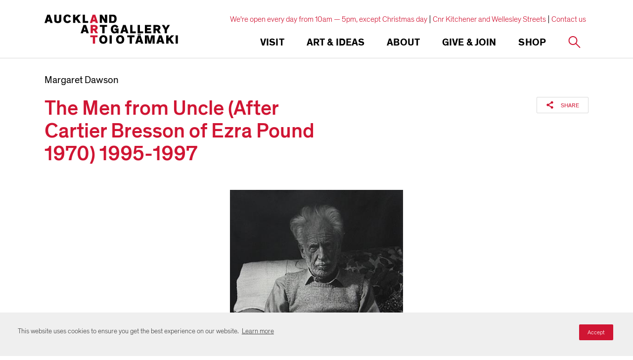

--- FILE ---
content_type: text/html; charset=UTF-8
request_url: https://aucklandunlimited.jotform.com/230148473802958
body_size: 6543
content:
<!DOCTYPE HTML PUBLIC "-//W3C//DTD HTML 4.01//EN" "http://www.w3.org/TR/html4/strict.dtd">
<html lang="en-US"  class="supernova "><head>
<meta http-equiv="Content-Type" content="text/html; charset=utf-8" />
<link rel="alternate" type="application/json+oembed" href="https://aucklandunlimited.jotform.com/oembed/?format=json&amp;url=https%3A%2F%2Faucklandunlimited.jotform.com%2F230148473802958" title="oEmbed Form">
<link rel="alternate" type="text/xml+oembed" href="https://aucklandunlimited.jotform.com/oembed/?format=xml&amp;url=https%3A%2F%2Faucklandunlimited.jotform.com%2F230148473802958" title="oEmbed Form">
<meta name="robots" content="noindex,nofollow">
<meta property="og:title" content="Reproduction enquiry" >
<meta property="og:url" content="https://aucklandunlimited.jotform.com/230148473802958" >
<meta property="og:description" content="Please click the link to complete this form." >
<meta name="slack-app-id" content="AHNMASS8M">
<meta property="og:image" content="https://aucklandunlimited.jotform.com/favicon.ico" />
<link rel="shortcut icon" href="https://aucklandunlimited.jotform.com/favicon.ico">
<link rel="apple-touch-icon" href="https://aucklandunlimited.jotform.com/favicon.ico">
<link rel="canonical" href="https://aucklandunlimited.jotform.com/230148473802958" />
<meta name="viewport" content="width=device-width, initial-scale=1.0, maximum-scale=5.0, user-scalable=1" />
<meta name="HandheldFriendly" content="true" />
<title>Reproduction enquiry</title>
<link type="text/css" rel="stylesheet" href="https://aucklandunlimited.jotform.com/stylebuilder/static/form-common.css?v=bfad20d
"/>
<style type="text/css">@media print{*{-webkit-print-color-adjust: exact !important;color-adjust: exact !important;}.form-section{display:inline!important}.form-pagebreak{display:none!important}.form-section-closed{height:auto!important}.page-section{position:initial!important}}</style>
<link type="text/css" rel="stylesheet" href="https://aucklandunlimited.jotform.com/themes/CSS/5e6b428acc8c4e222d1beb91.css?v=3.3.68196"/>
<link type="text/css" rel="stylesheet" href="/s/static/a06e03932b0/css/styles/payment/payment_styles.css?3.3.68196" />
<link type="text/css" rel="stylesheet" href="/s/static/a06e03932b0/css/styles/payment/payment_feature.css?3.3.68196" />
<style type="text/css" id="form-designer-style">
    /* Injected CSS Code */

*,
*:after,
*:before {
  box-sizing: border-box;
}
.form-all {
  font-family: "Inter", sans-serif;
}
.main .jotform-form {
  width: 100%;
  padding: 0 3%;
}
.form-all {
  display: flex;
  flex-direction: column;
  width: 100%;
  max-width: 752px;
}
.form-line-active {
  background-color: #f1f5ff !important;
}
.form-all {
  font-size: 16px;
}
li.form-line {
  margin-top: 6px;
  margin-bottom: 6px;
}
.form-line {
  padding: 4px 0px;
}
.form-all .form-submit-button,
.form-all .form-submit-reset,
.form-all .form-submit-print {
  border-radius: 0px;
}
.supernova .form-all,
.form-all {
  border-radius: 3px;
}
.form-section:first-child {
  border-radius: 3px 3px 0 0;
}
.form-section:last-child {
  border-radius: 0 0 3px 3px;
}
.form-section {
  padding: 0px 38px;
}
.form-textbox,
.form-textarea,
.form-radio-other-input,
.form-checkbox-other-input,
.form-captcha input,
.form-spinner input {
  background-color: #ffffff;
}
.form-label {
  font-family: "Inter", sans-serif;
}
.form-line-column {
  width: calc(50% - 8px);
}
.form-checkbox-item label,
.form-checkbox-item span,
.form-radio-item label,
.form-radio-item span {
  color: #404a64;
}
.form-radio-item,
.form-checkbox-item {
  padding-bottom: 0px !important;
}
.form-radio-item:last-child,
.form-checkbox-item:last-child {
  padding-bottom: 0;
}
.form-single-column .form-checkbox-item,
.form-single-column .form-radio-item {
  width: 100%;
}
.form-checkbox-item .editor-container div,
.form-radio-item .editor-container div {
  position: relative;
}
.form-checkbox-item .editor-container div:before,
.form-radio-item .editor-container div:before {
  display: inline-block;
  vertical-align: middle;
  left: 0;
  width: 20px;
  height: 20px;
}
.form-checkbox-item input,
.form-radio-item input {
  margin-top: 2px;
}
.form-checkbox:checked + label:before,
.form-checkbox:checked + span:before {
  background-color: #2e69ff;
  border-color: #2e69ff;
}
.form-radio:checked + label:before,
.form-radio:checked + span:before {
  border-color: #2e69ff;
}
.form-radio:checked + label:after,
.form-radio:checked + span:after {
  background-color: #2e69ff;
}
.form-checkbox:hover + label:before,
.form-checkbox:hover + span:before,
.form-radio:hover + label:before,
.form-radio:hover + span:before {
  border-color: rgba(46, 105, 255, 0.5);
  box-shadow: 0 0 0 2px rgba(46, 105, 255, 0.25);
}
.form-checkbox:focus + label:before,
.form-checkbox:focus + span:before,
.form-radio:focus + label:before,
.form-radio:focus + span:before {
  border-color: #2e69ff;
  box-shadow: 0 0 0 3px rgba(46, 105, 255, 0.25);
}
.submit-button {
  font-size: 16px;
  font-weight: normal;
  font-family: "Inter", sans-serif;
  border: none;
  border-width: 0px;
  border-style: solid;
  border-color: #d01533;
}
.submit-button {
  min-width: 180px;
}
.form-buttons-wrapper .form-submit-button:not(.form-sacl-button) {
  color: #ffffff;
  background-color: #d01533;
  background-image: none;
  box-shadow: none;
  text-shadow: none;
}
.form-buttons-wrapper .form-submit-button:not(.form-sacl-button):hover {
  background-color: #730c1c;
}
.form-buttons-wrapper button.jf-form-buttons.form-sacl-button,
.form-buttons-wrapper button.jf-form-buttons.form-submit-print {
  color: #d01533;
  border-color: #d01533;
  background-image: none;
  background-color: #fff;
}
.form-buttons-wrapper button.jf-form-buttons.form-sacl-button:hover,
.form-buttons-wrapper button.jf-form-buttons.form-submit-print:hover {
  background-color: #730c1c;
  color: #fff;
}
.form-buttons-wrapper button.jf-form-buttons.form-pagebreak-back {
  background-image: none;
  background-color: #730c1c;
  box-shadow: none;
  text-shadow: none;
}
.form-buttons-wrapper button.jf-form-buttons.form-pagebreak-back:hover {
  background-color: #450711;
  color: #fff;
}
.form-all .form-pagebreak-back,
.form-all .form-pagebreak-next {
  font-family: "Inter", sans-serif;
  font-size: 16px;
  font-weight: normal;
}
.form-all .form-pagebreak-back,
.form-all .form-pagebreak-next {
  min-width: 128px;
}
li[data-type="control_image"] div {
  text-align: left;
}
li[data-type="control_image"] img {
  border: none;
  border-width: 0px !important;
  border-style: solid !important;
  border-color: false !important;
}
.supernova {
  height: 100%;
  background-repeat: no-repeat;
  background-attachment: scroll;
  background-position: center top;
  background-repeat: repeat;
}
.supernova {
  background-image: none;
}
#stage {
  background-image: none;
}
/* | */
.form-all {
  background-repeat: no-repeat;
  background-attachment: scroll;
  background-position: center top;
  background-repeat: repeat;
}
.form-header-group {
  background-repeat: no-repeat;
  background-attachment: scroll;
  background-position: center top;
}
.header-large h1.form-header {
  font-size: 2em;
}
.header-large h2.form-header {
  font-size: 1.5em;
}
.header-large h3.form-header {
  font-size: 1.17em;
}
.header-large h1 + .form-subHeader {
  font-size: 1em;
}
.header-large h2 + .form-subHeader {
  font-size: .875em;
}
.header-large h3 + .form-subHeader {
  font-size: .75em;
}
.header-default h1.form-header {
  font-size: 2em;
}
.header-default h2.form-header {
  font-size: 1.5em;
}
.header-default h3.form-header {
  font-size: 1.17em;
}
.header-default h1 + .form-subHeader {
  font-size: 1em;
}
.header-default h2 + .form-subHeader {
  font-size: .875em;
}
.header-default h3 + .form-subHeader {
  font-size: .75em;
}
.header-small h1.form-header {
  font-size: 2em;
}
.header-small h2.form-header {
  font-size: 1.5em;
}
.header-small h3.form-header {
  font-size: 1.17em;
}
.header-small h1 + .form-subHeader {
  font-size: 1em;
}
.header-small h2 + .form-subHeader {
  font-size: .875em;
}
.header-small h3 + .form-subHeader {
  font-size: .75em;
}
.form-header-group {
  text-align: left;
}
.form-header-group {
  font-family: "Inter", sans-serif;
}
div.form-header-group.header-large,
div.form-header-group.hasImage {
  margin: 0px -38px;
}
div.form-header-group.header-large,
div.form-header-group.hasImage {
  padding: 40px 52px;
}
.form-header-group .form-header,
.form-header-group .form-subHeader {
  color: 0;
}
.form-line-error {
  overflow: hidden;
  -webkit-transition-property: none;
  -moz-transition-property: none;
  -ms-transition-property: none;
  -o-transition-property: none;
  transition-property: none;
  -webkit-transition-duration: 0.3s;
  -moz-transition-duration: 0.3s;
  -ms-transition-duration: 0.3s;
  -o-transition-duration: 0.3s;
  transition-duration: 0.3s;
  -webkit-transition-timing-function: ease;
  -moz-transition-timing-function: ease;
  -ms-transition-timing-function: ease;
  -o-transition-timing-function: ease;
  transition-timing-function: ease;
  background-color: #fff4f4;
}
.form-line-error .form-error-message {
  background-color: #f23a3c;
  clear: both;
  float: none;
}
.form-line-error .form-error-message .form-error-arrow {
  border-bottom-color: #f23a3c;
}
.form-line-error input:not(#coupon-input),
.form-line-error textarea,
.form-line-error .form-validation-error {
  border: 1px solid #f23a3c;
  box-shadow: 0 0 3px #f23a3c;
}
.supernova {
  background-color: #ffffff;
}
.supernova body {
  background-color: transparent;
}
.supernova .form-all,
.form-all {
  background-color: #ffffff;
}
.form-textbox,
.form-textarea,
.form-radio-other-input,
.form-checkbox-other-input,
.form-captcha input,
.form-spinner input {
  background-color: #ffffff;
}
.form-matrix-table tr {
  border-color: #e6e6e6;
}
.form-matrix-table tr:nth-child(2n) {
  background-color: #f2f2f2;
}
.form-all {
  color: #2c3345;
}
.form-label-top,
.form-label-left,
.form-label-right,
.form-html {
  color: #2c3345;
}
.form-line-error {
  overflow: hidden;
  -webkit-transition-property: none;
  -moz-transition-property: none;
  -ms-transition-property: none;
  -o-transition-property: none;
  transition-property: none;
  -webkit-transition-duration: 0.3s;
  -moz-transition-duration: 0.3s;
  -ms-transition-duration: 0.3s;
  -o-transition-duration: 0.3s;
  transition-duration: 0.3s;
  -webkit-transition-timing-function: ease;
  -moz-transition-timing-function: ease;
  -ms-transition-timing-function: ease;
  -o-transition-timing-function: ease;
  transition-timing-function: ease;
  background-color: #fff4f4;
}
.form-header-group .form-header,
.form-header-group .form-subHeader {
  color: 0;
}

/*__INSPECT_SEPERATOR__*/
.form-all {
    box-shadow : none;
}


    /* Injected CSS Code */
</style>

<script>window.enableEventObserver=true</script>
<script>window.CDN="https://aucklandunlimited.jotform.com/"</script>
<script>window.umdRootPath="/s/umd/3c2063bbb40/"</script>
<script>window.staticRootPath="/s/static/a06e03932b0/"</script>
<script src="https://aucklandunlimited.jotform.com/s/static/a06e03932b0/static/prototype.forms.js" type="text/javascript"></script>
<script src="https://aucklandunlimited.jotform.com/s/static/a06e03932b0/static/jotform.forms.js" type="text/javascript"></script>
<script src="https://aucklandunlimited.jotform.com/s/static/a06e03932b0/js/punycode-1.4.1.min.js" type="text/javascript" defer></script>
<script src="https://aucklandunlimited.jotform.com/s/umd/3c2063bbb40/for-widgets-server.js" type="text/javascript"></script>
<script src="https://aucklandunlimited.jotform.com/s/static/a06e03932b0/js/vendor/smoothscroll.min.js" type="text/javascript"></script>
<script src="https://aucklandunlimited.jotform.com/s/static/a06e03932b0/js/errorNavigation.js" type="text/javascript"></script>
<script type="text/javascript">	JotForm.newDefaultTheme = true;
	JotForm.extendsNewTheme = false;
	// {GPT_APP_SCRIPT}
	JotForm.singleProduct = false;
	JotForm.newPaymentUIForNewCreatedForms = true;
	JotForm.texts = {"confirmEmail":"E-mail does not match","pleaseWait":"Please wait...","validateEmail":"You need to validate this e-mail","confirmClearForm":"Are you sure you want to clear the form","lessThan":"Your score should be less than or equal to","incompleteFields":"There are incomplete required fields. Please complete them.","required":"This field is required.","requireOne":"At least one field required.","requireEveryRow":"Every row is required.","requireEveryCell":"Every cell is required.","email":"Enter a valid e-mail address","alphabetic":"This field can only contain letters","numeric":"This field can only contain numeric values","alphanumeric":"This field can only contain letters and numbers.","cyrillic":"This field can only contain cyrillic characters","url":"This field can only contain a valid URL","currency":"This field can only contain currency values.","fillMask":"Field value must fill mask.","uploadExtensions":"You can only upload following files:","noUploadExtensions":"File has no extension file type (e.g. .txt, .png, .jpeg)","uploadFilesize":"File size cannot be bigger than:","uploadFilesizemin":"File size cannot be smaller than:","gradingScoreError":"Score total should only be less than or equal to","inputCarretErrorA":"Input should not be less than the minimum value:","inputCarretErrorB":"Input should not be greater than the maximum value:","maxDigitsError":"The maximum digits allowed is","minCharactersError":"The number of characters should not be less than the minimum value:","maxCharactersError":"The number of characters should not be more than the maximum value:","freeEmailError":"Free email accounts are not allowed","minSelectionsError":"The minimum required number of selections is ","maxSelectionsError":"The maximum number of selections allowed is ","pastDatesDisallowed":"Date must not be in the past.","dateLimited":"This date is unavailable.","dateInvalid":"This date is not valid. The date format is {format}","dateInvalidSeparate":"This date is not valid. Enter a valid {element}.","ageVerificationError":"You must be older than {minAge} years old to submit this form.","multipleFileUploads_typeError":"{file} has invalid extension. Only {extensions} are allowed.","multipleFileUploads_sizeError":"{file} is too large, maximum file size is {sizeLimit}.","multipleFileUploads_minSizeError":"{file} is too small, minimum file size is {minSizeLimit}.","multipleFileUploads_emptyError":"{file} is empty, please select files again without it.","multipleFileUploads_uploadFailed":"File upload failed, please remove it and upload the file again.","multipleFileUploads_onLeave":"The files are being uploaded, if you leave now the upload will be cancelled.","multipleFileUploads_fileLimitError":"Only {fileLimit} file uploads allowed.","dragAndDropFilesHere_infoMessage":"Drag and drop files here","chooseAFile_infoMessage":"Choose a file","maxFileSize_infoMessage":"Max. file size","generalError":"There are errors on the form. Please fix them before continuing.","generalPageError":"There are errors on this page. Please fix them before continuing.","wordLimitError":"Too many words. The limit is","wordMinLimitError":"Too few words.  The minimum is","characterLimitError":"Too many Characters.  The limit is","characterMinLimitError":"Too few characters. The minimum is","ccInvalidNumber":"Credit Card Number is invalid.","ccInvalidCVC":"CVC number is invalid.","ccInvalidExpireDate":"Expire date is invalid.","ccInvalidExpireMonth":"Expiration month is invalid.","ccInvalidExpireYear":"Expiration year is invalid.","ccMissingDetails":"Please fill up the credit card details.","ccMissingProduct":"Please select at least one product.","ccMissingDonation":"Please enter numeric values for donation amount.","disallowDecimals":"Please enter a whole number.","restrictedDomain":"This domain is not allowed","ccDonationMinLimitError":"Minimum amount is {minAmount} {currency}","requiredLegend":"All fields marked with * are required and must be filled.","geoPermissionTitle":"Permission Denied","geoPermissionDesc":"Check your browser's privacy settings.","geoNotAvailableTitle":"Position Unavailable","geoNotAvailableDesc":"Location provider not available. Please enter the address manually.","geoTimeoutTitle":"Timeout","geoTimeoutDesc":"Please check your internet connection and try again.","selectedTime":"Selected Time","formerSelectedTime":"Former Time","cancelAppointment":"Cancel Appointment","cancelSelection":"Cancel Selection","confirmSelection":"Confirm Selection","noSlotsAvailable":"No slots available","slotUnavailable":"{time} on {date} has been selected is unavailable. Please select another slot.","multipleError":"There are {count} errors on this page. Please correct them before moving on.","oneError":"There is {count} error on this page. Please correct it before moving on.","doneMessage":"Well done! All errors are fixed.","invalidTime":"Enter a valid time","doneButton":"Done","reviewSubmitText":"Review and Submit","nextButtonText":"Next","prevButtonText":"Previous","seeErrorsButton":"See Errors","notEnoughStock":"Not enough stock for the current selection","notEnoughStock_remainedItems":"Not enough stock for the current selection ({count} items left)","soldOut":"Sold Out","justSoldOut":"Just Sold Out","selectionSoldOut":"Selection Sold Out","subProductItemsLeft":"({count} items left)","startButtonText":"START","submitButtonText":"Submit","submissionLimit":"Sorry! Only one entry is allowed. <br> Multiple submissions are disabled for this form.","reviewBackText":"Back to Form","seeAllText":"See All","progressMiddleText":"of","fieldError":"field has an error.","error":"Error"};
	JotForm.newPaymentUI = true;
	JotForm.isFormViewTrackingAllowed = true;
	JotForm.replaceTagTest = true;
	JotForm.activeRedirect = "thanktext";
	JotForm.uploadServerURL = "https://aucklandunlimited.jotform.com/upload";
	JotForm.clearFieldOnHide="disable";
	JotForm.submitError="jumpToFirstError";

	JotForm.enterprise = "aucklandunlimited.jotform.com";

	JotForm.init(function(){
	/*INIT-START*/
if (window.JotForm && JotForm.accessible) $('input_4').setAttribute('tabindex',0);
if (window.JotForm && JotForm.accessible) $('input_7').setAttribute('tabindex',0);
if (window.JotForm && JotForm.accessible) $('input_8').setAttribute('tabindex',0);
      JotForm.setCustomHint( 'input_8', 'Please provide details of the reproduction print size you require and the intended use.' );
      JotForm.alterTexts(undefined);
	/*INIT-END*/
	});

   setTimeout(function() {
JotForm.paymentExtrasOnTheFly([null,null,{"name":"submit2","qid":"2","text":"SEND","type":"control_button"},null,{"description":"","name":"name","qid":"4","subLabel":"","text":"Name","type":"control_textbox"},{"description":"","name":"email","qid":"5","subLabel":"","text":"Email","type":"control_email"},null,{"description":"","name":"phone","qid":"7","subLabel":"","text":"Phone","type":"control_textbox"},{"description":"","mde":"No","name":"message","qid":"8","subLabel":"","text":"Message","type":"control_textarea","wysiwyg":"Disable"},{"name":"typeA","qid":"9","text":"Get Page URL","type":"control_widget"}]);}, 20); 
</script>
</head>
<body>
<form class="jotform-form" onsubmit="return typeof testSubmitFunction !== 'undefined' && testSubmitFunction();" action="https://aucklandunlimited.jotform.com/submit/230148473802958" method="post" name="form_230148473802958" id="230148473802958" accept-charset="utf-8" autocomplete="on"><input type="hidden" name="formID" value="230148473802958" /><input type="hidden" id="JWTContainer" value="" /><input type="hidden" id="cardinalOrderNumber" value="" /><input type="hidden" id="jsExecutionTracker" name="jsExecutionTracker" value="build-date-1769005412933" /><input type="hidden" id="submitSource" name="submitSource" value="unknown" /><input type="hidden" id="submitDate" name="submitDate" value="undefined" /><input type="hidden" id="buildDate" name="buildDate" value="1769005412933" /><input type="hidden" name="uploadServerUrl" value="https://upload.jotform.com/upload" /><input type="hidden" name="eventObserver" value="1" />
  <div role="main" class="form-all">
    <ul class="form-section page-section" role="presentation">
      <li class="form-line jf-required" data-type="control_textbox" id="id_4"><label class="form-label form-label-top" id="label_4" for="input_4" aria-hidden="false"> Name<span class="form-required">*</span> </label>
        <div id="cid_4" class="form-input-wide jf-required" data-layout="half"> <input type="text" id="input_4" name="q4_name" data-type="input-textbox" class="form-textbox validate[required]" data-defaultvalue="" style="width:310px" size="310" placeholder="e.g. Joe" data-component="textbox" aria-labelledby="label_4" required="" value="" /> </div>
      </li>
      <li class="form-line jf-required" data-type="control_email" id="id_5"><label class="form-label form-label-top" id="label_5" for="input_5" aria-hidden="false"> Email<span class="form-required">*</span> </label>
        <div id="cid_5" class="form-input-wide jf-required" data-layout="half"> <input type="email" id="input_5" name="q5_email" class="form-textbox validate[required, Email]" data-defaultvalue="" autoComplete="section-input_5 email" style="width:310px" size="310" placeholder="e.g. joe@example.com" data-component="email" aria-labelledby="label_5" required="" value="" /> </div>
      </li>
      <li class="form-line" data-type="control_textbox" id="id_7"><label class="form-label form-label-top form-label-auto" id="label_7" for="input_7" aria-hidden="false"> Phone </label>
        <div id="cid_7" class="form-input-wide" data-layout="half"> <input type="text" id="input_7" name="q7_phone" data-type="input-textbox" class="form-textbox validate[Fill Mask]" data-defaultvalue="" style="width:310px" size="310" placeholder="e.g. +64 9 1234567" data-component="textbox" aria-labelledby="label_7" value="" /> </div>
      </li>
      <li class="form-line jf-required" data-type="control_textarea" id="id_8"><label class="form-label form-label-top form-label-auto" id="label_8" for="input_8" aria-hidden="false"> Message<span class="form-required">*</span> </label>
        <div id="cid_8" class="form-input-wide jf-required" data-layout="full"> <textarea id="input_8" class="form-textarea validate[required]" name="q8_message" style="width:648px;height:65px" data-component="textarea" required="" aria-labelledby="label_8"></textarea> </div>
      </li>
      <li class="form-line always-hidden" data-type="control_widget" id="id_9">
        <div id="cid_9" class="form-input always-hidden" data-layout="full">
          <div style="width:100%;text-align:Left" data-component="widget-directEmbed">
            <div class="direct-embed-widgets get-form-page-url-widget " data-type="direct-embed" style="width:1px;min-height:50px"><input type='hidden' id='input_9' name='q9_typeA' class='form-hidden getParentURL'>
              <script type='text/javascript' src='//widgets.jotform.io/getParentUrl/min/scripts.min.js'></script>
            </div>
          </div>
        </div>
      </li>
      <li class="form-line" data-type="control_button" id="id_2">
        <div id="cid_2" class="form-input-wide" data-layout="full">
          <div data-align="auto" class="form-buttons-wrapper form-buttons-auto   jsTest-button-wrapperField"><button id="input_2" type="submit" class="form-submit-button submit-button jf-form-buttons jsTest-submitField legacy-submit" data-component="button" data-content="">SEND</button></div>
        </div>
      </li>
      <li style="display:none">Should be Empty: <input type="text" name="website" value="" type="hidden" /></li>
    </ul>
  </div>
  <script>
    JotForm.showJotFormPowered = "0";
  </script>
  <script>
    JotForm.poweredByText = "Powered by Jotform";
  </script><input type="hidden" class="simple_spc" id="simple_spc" name="simple_spc" value="230148473802958" />
  <script type="text/javascript">
    var all_spc = document.querySelectorAll("form[id='230148473802958'] .si" + "mple" + "_spc");
    for (var i = 0; i < all_spc.length; i++)
    {
      all_spc[i].value = "230148473802958-230148473802958";
    }
  </script>
</form></body>
</html><script type="text/javascript">JotForm.isNewSACL=true;</script>

--- FILE ---
content_type: text/html; charset=utf-8
request_url: https://www.google.com/recaptcha/api2/anchor?ar=1&k=6Ldx4iAeAAAAAFEgcm095N58Fv30wW8etBf5MXfE&co=aHR0cHM6Ly93d3cuYXVja2xhbmRhcnRnYWxsZXJ5LmNvbTo0NDM.&hl=en&v=PoyoqOPhxBO7pBk68S4YbpHZ&size=invisible&anchor-ms=20000&execute-ms=30000&cb=3pe3ir35n37
body_size: 48906
content:
<!DOCTYPE HTML><html dir="ltr" lang="en"><head><meta http-equiv="Content-Type" content="text/html; charset=UTF-8">
<meta http-equiv="X-UA-Compatible" content="IE=edge">
<title>reCAPTCHA</title>
<style type="text/css">
/* cyrillic-ext */
@font-face {
  font-family: 'Roboto';
  font-style: normal;
  font-weight: 400;
  font-stretch: 100%;
  src: url(//fonts.gstatic.com/s/roboto/v48/KFO7CnqEu92Fr1ME7kSn66aGLdTylUAMa3GUBHMdazTgWw.woff2) format('woff2');
  unicode-range: U+0460-052F, U+1C80-1C8A, U+20B4, U+2DE0-2DFF, U+A640-A69F, U+FE2E-FE2F;
}
/* cyrillic */
@font-face {
  font-family: 'Roboto';
  font-style: normal;
  font-weight: 400;
  font-stretch: 100%;
  src: url(//fonts.gstatic.com/s/roboto/v48/KFO7CnqEu92Fr1ME7kSn66aGLdTylUAMa3iUBHMdazTgWw.woff2) format('woff2');
  unicode-range: U+0301, U+0400-045F, U+0490-0491, U+04B0-04B1, U+2116;
}
/* greek-ext */
@font-face {
  font-family: 'Roboto';
  font-style: normal;
  font-weight: 400;
  font-stretch: 100%;
  src: url(//fonts.gstatic.com/s/roboto/v48/KFO7CnqEu92Fr1ME7kSn66aGLdTylUAMa3CUBHMdazTgWw.woff2) format('woff2');
  unicode-range: U+1F00-1FFF;
}
/* greek */
@font-face {
  font-family: 'Roboto';
  font-style: normal;
  font-weight: 400;
  font-stretch: 100%;
  src: url(//fonts.gstatic.com/s/roboto/v48/KFO7CnqEu92Fr1ME7kSn66aGLdTylUAMa3-UBHMdazTgWw.woff2) format('woff2');
  unicode-range: U+0370-0377, U+037A-037F, U+0384-038A, U+038C, U+038E-03A1, U+03A3-03FF;
}
/* math */
@font-face {
  font-family: 'Roboto';
  font-style: normal;
  font-weight: 400;
  font-stretch: 100%;
  src: url(//fonts.gstatic.com/s/roboto/v48/KFO7CnqEu92Fr1ME7kSn66aGLdTylUAMawCUBHMdazTgWw.woff2) format('woff2');
  unicode-range: U+0302-0303, U+0305, U+0307-0308, U+0310, U+0312, U+0315, U+031A, U+0326-0327, U+032C, U+032F-0330, U+0332-0333, U+0338, U+033A, U+0346, U+034D, U+0391-03A1, U+03A3-03A9, U+03B1-03C9, U+03D1, U+03D5-03D6, U+03F0-03F1, U+03F4-03F5, U+2016-2017, U+2034-2038, U+203C, U+2040, U+2043, U+2047, U+2050, U+2057, U+205F, U+2070-2071, U+2074-208E, U+2090-209C, U+20D0-20DC, U+20E1, U+20E5-20EF, U+2100-2112, U+2114-2115, U+2117-2121, U+2123-214F, U+2190, U+2192, U+2194-21AE, U+21B0-21E5, U+21F1-21F2, U+21F4-2211, U+2213-2214, U+2216-22FF, U+2308-230B, U+2310, U+2319, U+231C-2321, U+2336-237A, U+237C, U+2395, U+239B-23B7, U+23D0, U+23DC-23E1, U+2474-2475, U+25AF, U+25B3, U+25B7, U+25BD, U+25C1, U+25CA, U+25CC, U+25FB, U+266D-266F, U+27C0-27FF, U+2900-2AFF, U+2B0E-2B11, U+2B30-2B4C, U+2BFE, U+3030, U+FF5B, U+FF5D, U+1D400-1D7FF, U+1EE00-1EEFF;
}
/* symbols */
@font-face {
  font-family: 'Roboto';
  font-style: normal;
  font-weight: 400;
  font-stretch: 100%;
  src: url(//fonts.gstatic.com/s/roboto/v48/KFO7CnqEu92Fr1ME7kSn66aGLdTylUAMaxKUBHMdazTgWw.woff2) format('woff2');
  unicode-range: U+0001-000C, U+000E-001F, U+007F-009F, U+20DD-20E0, U+20E2-20E4, U+2150-218F, U+2190, U+2192, U+2194-2199, U+21AF, U+21E6-21F0, U+21F3, U+2218-2219, U+2299, U+22C4-22C6, U+2300-243F, U+2440-244A, U+2460-24FF, U+25A0-27BF, U+2800-28FF, U+2921-2922, U+2981, U+29BF, U+29EB, U+2B00-2BFF, U+4DC0-4DFF, U+FFF9-FFFB, U+10140-1018E, U+10190-1019C, U+101A0, U+101D0-101FD, U+102E0-102FB, U+10E60-10E7E, U+1D2C0-1D2D3, U+1D2E0-1D37F, U+1F000-1F0FF, U+1F100-1F1AD, U+1F1E6-1F1FF, U+1F30D-1F30F, U+1F315, U+1F31C, U+1F31E, U+1F320-1F32C, U+1F336, U+1F378, U+1F37D, U+1F382, U+1F393-1F39F, U+1F3A7-1F3A8, U+1F3AC-1F3AF, U+1F3C2, U+1F3C4-1F3C6, U+1F3CA-1F3CE, U+1F3D4-1F3E0, U+1F3ED, U+1F3F1-1F3F3, U+1F3F5-1F3F7, U+1F408, U+1F415, U+1F41F, U+1F426, U+1F43F, U+1F441-1F442, U+1F444, U+1F446-1F449, U+1F44C-1F44E, U+1F453, U+1F46A, U+1F47D, U+1F4A3, U+1F4B0, U+1F4B3, U+1F4B9, U+1F4BB, U+1F4BF, U+1F4C8-1F4CB, U+1F4D6, U+1F4DA, U+1F4DF, U+1F4E3-1F4E6, U+1F4EA-1F4ED, U+1F4F7, U+1F4F9-1F4FB, U+1F4FD-1F4FE, U+1F503, U+1F507-1F50B, U+1F50D, U+1F512-1F513, U+1F53E-1F54A, U+1F54F-1F5FA, U+1F610, U+1F650-1F67F, U+1F687, U+1F68D, U+1F691, U+1F694, U+1F698, U+1F6AD, U+1F6B2, U+1F6B9-1F6BA, U+1F6BC, U+1F6C6-1F6CF, U+1F6D3-1F6D7, U+1F6E0-1F6EA, U+1F6F0-1F6F3, U+1F6F7-1F6FC, U+1F700-1F7FF, U+1F800-1F80B, U+1F810-1F847, U+1F850-1F859, U+1F860-1F887, U+1F890-1F8AD, U+1F8B0-1F8BB, U+1F8C0-1F8C1, U+1F900-1F90B, U+1F93B, U+1F946, U+1F984, U+1F996, U+1F9E9, U+1FA00-1FA6F, U+1FA70-1FA7C, U+1FA80-1FA89, U+1FA8F-1FAC6, U+1FACE-1FADC, U+1FADF-1FAE9, U+1FAF0-1FAF8, U+1FB00-1FBFF;
}
/* vietnamese */
@font-face {
  font-family: 'Roboto';
  font-style: normal;
  font-weight: 400;
  font-stretch: 100%;
  src: url(//fonts.gstatic.com/s/roboto/v48/KFO7CnqEu92Fr1ME7kSn66aGLdTylUAMa3OUBHMdazTgWw.woff2) format('woff2');
  unicode-range: U+0102-0103, U+0110-0111, U+0128-0129, U+0168-0169, U+01A0-01A1, U+01AF-01B0, U+0300-0301, U+0303-0304, U+0308-0309, U+0323, U+0329, U+1EA0-1EF9, U+20AB;
}
/* latin-ext */
@font-face {
  font-family: 'Roboto';
  font-style: normal;
  font-weight: 400;
  font-stretch: 100%;
  src: url(//fonts.gstatic.com/s/roboto/v48/KFO7CnqEu92Fr1ME7kSn66aGLdTylUAMa3KUBHMdazTgWw.woff2) format('woff2');
  unicode-range: U+0100-02BA, U+02BD-02C5, U+02C7-02CC, U+02CE-02D7, U+02DD-02FF, U+0304, U+0308, U+0329, U+1D00-1DBF, U+1E00-1E9F, U+1EF2-1EFF, U+2020, U+20A0-20AB, U+20AD-20C0, U+2113, U+2C60-2C7F, U+A720-A7FF;
}
/* latin */
@font-face {
  font-family: 'Roboto';
  font-style: normal;
  font-weight: 400;
  font-stretch: 100%;
  src: url(//fonts.gstatic.com/s/roboto/v48/KFO7CnqEu92Fr1ME7kSn66aGLdTylUAMa3yUBHMdazQ.woff2) format('woff2');
  unicode-range: U+0000-00FF, U+0131, U+0152-0153, U+02BB-02BC, U+02C6, U+02DA, U+02DC, U+0304, U+0308, U+0329, U+2000-206F, U+20AC, U+2122, U+2191, U+2193, U+2212, U+2215, U+FEFF, U+FFFD;
}
/* cyrillic-ext */
@font-face {
  font-family: 'Roboto';
  font-style: normal;
  font-weight: 500;
  font-stretch: 100%;
  src: url(//fonts.gstatic.com/s/roboto/v48/KFO7CnqEu92Fr1ME7kSn66aGLdTylUAMa3GUBHMdazTgWw.woff2) format('woff2');
  unicode-range: U+0460-052F, U+1C80-1C8A, U+20B4, U+2DE0-2DFF, U+A640-A69F, U+FE2E-FE2F;
}
/* cyrillic */
@font-face {
  font-family: 'Roboto';
  font-style: normal;
  font-weight: 500;
  font-stretch: 100%;
  src: url(//fonts.gstatic.com/s/roboto/v48/KFO7CnqEu92Fr1ME7kSn66aGLdTylUAMa3iUBHMdazTgWw.woff2) format('woff2');
  unicode-range: U+0301, U+0400-045F, U+0490-0491, U+04B0-04B1, U+2116;
}
/* greek-ext */
@font-face {
  font-family: 'Roboto';
  font-style: normal;
  font-weight: 500;
  font-stretch: 100%;
  src: url(//fonts.gstatic.com/s/roboto/v48/KFO7CnqEu92Fr1ME7kSn66aGLdTylUAMa3CUBHMdazTgWw.woff2) format('woff2');
  unicode-range: U+1F00-1FFF;
}
/* greek */
@font-face {
  font-family: 'Roboto';
  font-style: normal;
  font-weight: 500;
  font-stretch: 100%;
  src: url(//fonts.gstatic.com/s/roboto/v48/KFO7CnqEu92Fr1ME7kSn66aGLdTylUAMa3-UBHMdazTgWw.woff2) format('woff2');
  unicode-range: U+0370-0377, U+037A-037F, U+0384-038A, U+038C, U+038E-03A1, U+03A3-03FF;
}
/* math */
@font-face {
  font-family: 'Roboto';
  font-style: normal;
  font-weight: 500;
  font-stretch: 100%;
  src: url(//fonts.gstatic.com/s/roboto/v48/KFO7CnqEu92Fr1ME7kSn66aGLdTylUAMawCUBHMdazTgWw.woff2) format('woff2');
  unicode-range: U+0302-0303, U+0305, U+0307-0308, U+0310, U+0312, U+0315, U+031A, U+0326-0327, U+032C, U+032F-0330, U+0332-0333, U+0338, U+033A, U+0346, U+034D, U+0391-03A1, U+03A3-03A9, U+03B1-03C9, U+03D1, U+03D5-03D6, U+03F0-03F1, U+03F4-03F5, U+2016-2017, U+2034-2038, U+203C, U+2040, U+2043, U+2047, U+2050, U+2057, U+205F, U+2070-2071, U+2074-208E, U+2090-209C, U+20D0-20DC, U+20E1, U+20E5-20EF, U+2100-2112, U+2114-2115, U+2117-2121, U+2123-214F, U+2190, U+2192, U+2194-21AE, U+21B0-21E5, U+21F1-21F2, U+21F4-2211, U+2213-2214, U+2216-22FF, U+2308-230B, U+2310, U+2319, U+231C-2321, U+2336-237A, U+237C, U+2395, U+239B-23B7, U+23D0, U+23DC-23E1, U+2474-2475, U+25AF, U+25B3, U+25B7, U+25BD, U+25C1, U+25CA, U+25CC, U+25FB, U+266D-266F, U+27C0-27FF, U+2900-2AFF, U+2B0E-2B11, U+2B30-2B4C, U+2BFE, U+3030, U+FF5B, U+FF5D, U+1D400-1D7FF, U+1EE00-1EEFF;
}
/* symbols */
@font-face {
  font-family: 'Roboto';
  font-style: normal;
  font-weight: 500;
  font-stretch: 100%;
  src: url(//fonts.gstatic.com/s/roboto/v48/KFO7CnqEu92Fr1ME7kSn66aGLdTylUAMaxKUBHMdazTgWw.woff2) format('woff2');
  unicode-range: U+0001-000C, U+000E-001F, U+007F-009F, U+20DD-20E0, U+20E2-20E4, U+2150-218F, U+2190, U+2192, U+2194-2199, U+21AF, U+21E6-21F0, U+21F3, U+2218-2219, U+2299, U+22C4-22C6, U+2300-243F, U+2440-244A, U+2460-24FF, U+25A0-27BF, U+2800-28FF, U+2921-2922, U+2981, U+29BF, U+29EB, U+2B00-2BFF, U+4DC0-4DFF, U+FFF9-FFFB, U+10140-1018E, U+10190-1019C, U+101A0, U+101D0-101FD, U+102E0-102FB, U+10E60-10E7E, U+1D2C0-1D2D3, U+1D2E0-1D37F, U+1F000-1F0FF, U+1F100-1F1AD, U+1F1E6-1F1FF, U+1F30D-1F30F, U+1F315, U+1F31C, U+1F31E, U+1F320-1F32C, U+1F336, U+1F378, U+1F37D, U+1F382, U+1F393-1F39F, U+1F3A7-1F3A8, U+1F3AC-1F3AF, U+1F3C2, U+1F3C4-1F3C6, U+1F3CA-1F3CE, U+1F3D4-1F3E0, U+1F3ED, U+1F3F1-1F3F3, U+1F3F5-1F3F7, U+1F408, U+1F415, U+1F41F, U+1F426, U+1F43F, U+1F441-1F442, U+1F444, U+1F446-1F449, U+1F44C-1F44E, U+1F453, U+1F46A, U+1F47D, U+1F4A3, U+1F4B0, U+1F4B3, U+1F4B9, U+1F4BB, U+1F4BF, U+1F4C8-1F4CB, U+1F4D6, U+1F4DA, U+1F4DF, U+1F4E3-1F4E6, U+1F4EA-1F4ED, U+1F4F7, U+1F4F9-1F4FB, U+1F4FD-1F4FE, U+1F503, U+1F507-1F50B, U+1F50D, U+1F512-1F513, U+1F53E-1F54A, U+1F54F-1F5FA, U+1F610, U+1F650-1F67F, U+1F687, U+1F68D, U+1F691, U+1F694, U+1F698, U+1F6AD, U+1F6B2, U+1F6B9-1F6BA, U+1F6BC, U+1F6C6-1F6CF, U+1F6D3-1F6D7, U+1F6E0-1F6EA, U+1F6F0-1F6F3, U+1F6F7-1F6FC, U+1F700-1F7FF, U+1F800-1F80B, U+1F810-1F847, U+1F850-1F859, U+1F860-1F887, U+1F890-1F8AD, U+1F8B0-1F8BB, U+1F8C0-1F8C1, U+1F900-1F90B, U+1F93B, U+1F946, U+1F984, U+1F996, U+1F9E9, U+1FA00-1FA6F, U+1FA70-1FA7C, U+1FA80-1FA89, U+1FA8F-1FAC6, U+1FACE-1FADC, U+1FADF-1FAE9, U+1FAF0-1FAF8, U+1FB00-1FBFF;
}
/* vietnamese */
@font-face {
  font-family: 'Roboto';
  font-style: normal;
  font-weight: 500;
  font-stretch: 100%;
  src: url(//fonts.gstatic.com/s/roboto/v48/KFO7CnqEu92Fr1ME7kSn66aGLdTylUAMa3OUBHMdazTgWw.woff2) format('woff2');
  unicode-range: U+0102-0103, U+0110-0111, U+0128-0129, U+0168-0169, U+01A0-01A1, U+01AF-01B0, U+0300-0301, U+0303-0304, U+0308-0309, U+0323, U+0329, U+1EA0-1EF9, U+20AB;
}
/* latin-ext */
@font-face {
  font-family: 'Roboto';
  font-style: normal;
  font-weight: 500;
  font-stretch: 100%;
  src: url(//fonts.gstatic.com/s/roboto/v48/KFO7CnqEu92Fr1ME7kSn66aGLdTylUAMa3KUBHMdazTgWw.woff2) format('woff2');
  unicode-range: U+0100-02BA, U+02BD-02C5, U+02C7-02CC, U+02CE-02D7, U+02DD-02FF, U+0304, U+0308, U+0329, U+1D00-1DBF, U+1E00-1E9F, U+1EF2-1EFF, U+2020, U+20A0-20AB, U+20AD-20C0, U+2113, U+2C60-2C7F, U+A720-A7FF;
}
/* latin */
@font-face {
  font-family: 'Roboto';
  font-style: normal;
  font-weight: 500;
  font-stretch: 100%;
  src: url(//fonts.gstatic.com/s/roboto/v48/KFO7CnqEu92Fr1ME7kSn66aGLdTylUAMa3yUBHMdazQ.woff2) format('woff2');
  unicode-range: U+0000-00FF, U+0131, U+0152-0153, U+02BB-02BC, U+02C6, U+02DA, U+02DC, U+0304, U+0308, U+0329, U+2000-206F, U+20AC, U+2122, U+2191, U+2193, U+2212, U+2215, U+FEFF, U+FFFD;
}
/* cyrillic-ext */
@font-face {
  font-family: 'Roboto';
  font-style: normal;
  font-weight: 900;
  font-stretch: 100%;
  src: url(//fonts.gstatic.com/s/roboto/v48/KFO7CnqEu92Fr1ME7kSn66aGLdTylUAMa3GUBHMdazTgWw.woff2) format('woff2');
  unicode-range: U+0460-052F, U+1C80-1C8A, U+20B4, U+2DE0-2DFF, U+A640-A69F, U+FE2E-FE2F;
}
/* cyrillic */
@font-face {
  font-family: 'Roboto';
  font-style: normal;
  font-weight: 900;
  font-stretch: 100%;
  src: url(//fonts.gstatic.com/s/roboto/v48/KFO7CnqEu92Fr1ME7kSn66aGLdTylUAMa3iUBHMdazTgWw.woff2) format('woff2');
  unicode-range: U+0301, U+0400-045F, U+0490-0491, U+04B0-04B1, U+2116;
}
/* greek-ext */
@font-face {
  font-family: 'Roboto';
  font-style: normal;
  font-weight: 900;
  font-stretch: 100%;
  src: url(//fonts.gstatic.com/s/roboto/v48/KFO7CnqEu92Fr1ME7kSn66aGLdTylUAMa3CUBHMdazTgWw.woff2) format('woff2');
  unicode-range: U+1F00-1FFF;
}
/* greek */
@font-face {
  font-family: 'Roboto';
  font-style: normal;
  font-weight: 900;
  font-stretch: 100%;
  src: url(//fonts.gstatic.com/s/roboto/v48/KFO7CnqEu92Fr1ME7kSn66aGLdTylUAMa3-UBHMdazTgWw.woff2) format('woff2');
  unicode-range: U+0370-0377, U+037A-037F, U+0384-038A, U+038C, U+038E-03A1, U+03A3-03FF;
}
/* math */
@font-face {
  font-family: 'Roboto';
  font-style: normal;
  font-weight: 900;
  font-stretch: 100%;
  src: url(//fonts.gstatic.com/s/roboto/v48/KFO7CnqEu92Fr1ME7kSn66aGLdTylUAMawCUBHMdazTgWw.woff2) format('woff2');
  unicode-range: U+0302-0303, U+0305, U+0307-0308, U+0310, U+0312, U+0315, U+031A, U+0326-0327, U+032C, U+032F-0330, U+0332-0333, U+0338, U+033A, U+0346, U+034D, U+0391-03A1, U+03A3-03A9, U+03B1-03C9, U+03D1, U+03D5-03D6, U+03F0-03F1, U+03F4-03F5, U+2016-2017, U+2034-2038, U+203C, U+2040, U+2043, U+2047, U+2050, U+2057, U+205F, U+2070-2071, U+2074-208E, U+2090-209C, U+20D0-20DC, U+20E1, U+20E5-20EF, U+2100-2112, U+2114-2115, U+2117-2121, U+2123-214F, U+2190, U+2192, U+2194-21AE, U+21B0-21E5, U+21F1-21F2, U+21F4-2211, U+2213-2214, U+2216-22FF, U+2308-230B, U+2310, U+2319, U+231C-2321, U+2336-237A, U+237C, U+2395, U+239B-23B7, U+23D0, U+23DC-23E1, U+2474-2475, U+25AF, U+25B3, U+25B7, U+25BD, U+25C1, U+25CA, U+25CC, U+25FB, U+266D-266F, U+27C0-27FF, U+2900-2AFF, U+2B0E-2B11, U+2B30-2B4C, U+2BFE, U+3030, U+FF5B, U+FF5D, U+1D400-1D7FF, U+1EE00-1EEFF;
}
/* symbols */
@font-face {
  font-family: 'Roboto';
  font-style: normal;
  font-weight: 900;
  font-stretch: 100%;
  src: url(//fonts.gstatic.com/s/roboto/v48/KFO7CnqEu92Fr1ME7kSn66aGLdTylUAMaxKUBHMdazTgWw.woff2) format('woff2');
  unicode-range: U+0001-000C, U+000E-001F, U+007F-009F, U+20DD-20E0, U+20E2-20E4, U+2150-218F, U+2190, U+2192, U+2194-2199, U+21AF, U+21E6-21F0, U+21F3, U+2218-2219, U+2299, U+22C4-22C6, U+2300-243F, U+2440-244A, U+2460-24FF, U+25A0-27BF, U+2800-28FF, U+2921-2922, U+2981, U+29BF, U+29EB, U+2B00-2BFF, U+4DC0-4DFF, U+FFF9-FFFB, U+10140-1018E, U+10190-1019C, U+101A0, U+101D0-101FD, U+102E0-102FB, U+10E60-10E7E, U+1D2C0-1D2D3, U+1D2E0-1D37F, U+1F000-1F0FF, U+1F100-1F1AD, U+1F1E6-1F1FF, U+1F30D-1F30F, U+1F315, U+1F31C, U+1F31E, U+1F320-1F32C, U+1F336, U+1F378, U+1F37D, U+1F382, U+1F393-1F39F, U+1F3A7-1F3A8, U+1F3AC-1F3AF, U+1F3C2, U+1F3C4-1F3C6, U+1F3CA-1F3CE, U+1F3D4-1F3E0, U+1F3ED, U+1F3F1-1F3F3, U+1F3F5-1F3F7, U+1F408, U+1F415, U+1F41F, U+1F426, U+1F43F, U+1F441-1F442, U+1F444, U+1F446-1F449, U+1F44C-1F44E, U+1F453, U+1F46A, U+1F47D, U+1F4A3, U+1F4B0, U+1F4B3, U+1F4B9, U+1F4BB, U+1F4BF, U+1F4C8-1F4CB, U+1F4D6, U+1F4DA, U+1F4DF, U+1F4E3-1F4E6, U+1F4EA-1F4ED, U+1F4F7, U+1F4F9-1F4FB, U+1F4FD-1F4FE, U+1F503, U+1F507-1F50B, U+1F50D, U+1F512-1F513, U+1F53E-1F54A, U+1F54F-1F5FA, U+1F610, U+1F650-1F67F, U+1F687, U+1F68D, U+1F691, U+1F694, U+1F698, U+1F6AD, U+1F6B2, U+1F6B9-1F6BA, U+1F6BC, U+1F6C6-1F6CF, U+1F6D3-1F6D7, U+1F6E0-1F6EA, U+1F6F0-1F6F3, U+1F6F7-1F6FC, U+1F700-1F7FF, U+1F800-1F80B, U+1F810-1F847, U+1F850-1F859, U+1F860-1F887, U+1F890-1F8AD, U+1F8B0-1F8BB, U+1F8C0-1F8C1, U+1F900-1F90B, U+1F93B, U+1F946, U+1F984, U+1F996, U+1F9E9, U+1FA00-1FA6F, U+1FA70-1FA7C, U+1FA80-1FA89, U+1FA8F-1FAC6, U+1FACE-1FADC, U+1FADF-1FAE9, U+1FAF0-1FAF8, U+1FB00-1FBFF;
}
/* vietnamese */
@font-face {
  font-family: 'Roboto';
  font-style: normal;
  font-weight: 900;
  font-stretch: 100%;
  src: url(//fonts.gstatic.com/s/roboto/v48/KFO7CnqEu92Fr1ME7kSn66aGLdTylUAMa3OUBHMdazTgWw.woff2) format('woff2');
  unicode-range: U+0102-0103, U+0110-0111, U+0128-0129, U+0168-0169, U+01A0-01A1, U+01AF-01B0, U+0300-0301, U+0303-0304, U+0308-0309, U+0323, U+0329, U+1EA0-1EF9, U+20AB;
}
/* latin-ext */
@font-face {
  font-family: 'Roboto';
  font-style: normal;
  font-weight: 900;
  font-stretch: 100%;
  src: url(//fonts.gstatic.com/s/roboto/v48/KFO7CnqEu92Fr1ME7kSn66aGLdTylUAMa3KUBHMdazTgWw.woff2) format('woff2');
  unicode-range: U+0100-02BA, U+02BD-02C5, U+02C7-02CC, U+02CE-02D7, U+02DD-02FF, U+0304, U+0308, U+0329, U+1D00-1DBF, U+1E00-1E9F, U+1EF2-1EFF, U+2020, U+20A0-20AB, U+20AD-20C0, U+2113, U+2C60-2C7F, U+A720-A7FF;
}
/* latin */
@font-face {
  font-family: 'Roboto';
  font-style: normal;
  font-weight: 900;
  font-stretch: 100%;
  src: url(//fonts.gstatic.com/s/roboto/v48/KFO7CnqEu92Fr1ME7kSn66aGLdTylUAMa3yUBHMdazQ.woff2) format('woff2');
  unicode-range: U+0000-00FF, U+0131, U+0152-0153, U+02BB-02BC, U+02C6, U+02DA, U+02DC, U+0304, U+0308, U+0329, U+2000-206F, U+20AC, U+2122, U+2191, U+2193, U+2212, U+2215, U+FEFF, U+FFFD;
}

</style>
<link rel="stylesheet" type="text/css" href="https://www.gstatic.com/recaptcha/releases/PoyoqOPhxBO7pBk68S4YbpHZ/styles__ltr.css">
<script nonce="FiuT1prTuvPWEfuM0l5HnA" type="text/javascript">window['__recaptcha_api'] = 'https://www.google.com/recaptcha/api2/';</script>
<script type="text/javascript" src="https://www.gstatic.com/recaptcha/releases/PoyoqOPhxBO7pBk68S4YbpHZ/recaptcha__en.js" nonce="FiuT1prTuvPWEfuM0l5HnA">
      
    </script></head>
<body><div id="rc-anchor-alert" class="rc-anchor-alert"></div>
<input type="hidden" id="recaptcha-token" value="[base64]">
<script type="text/javascript" nonce="FiuT1prTuvPWEfuM0l5HnA">
      recaptcha.anchor.Main.init("[\x22ainput\x22,[\x22bgdata\x22,\x22\x22,\[base64]/[base64]/[base64]/bmV3IHJbeF0oY1swXSk6RT09Mj9uZXcgclt4XShjWzBdLGNbMV0pOkU9PTM/bmV3IHJbeF0oY1swXSxjWzFdLGNbMl0pOkU9PTQ/[base64]/[base64]/[base64]/[base64]/[base64]/[base64]/[base64]/[base64]\x22,\[base64]\\u003d\\u003d\x22,\[base64]/DqMKgwoXCkcOlPALCvMKDw6PDnmYFwrfCi2HDn8OXe8KHwrLCtsKAZz/DlEPCucKyP8KmwrzCqFxSw6LCs8Oew5lrD8K3JV/CusK3b0N7w7rCvgZIT8OwwoFWXcK0w6ZYwp0Xw5YSwoMnasKvw5/CuMKPwrrDpMKPME3DpWbDjUHCkwVRwqDCgDk6acK6w5t6bcKpNz8pCi5SBMODwrLDmsK2w5jCn8KwWsO4BX0xCMK8eHsqwpXDnsOcw77CkMOnw7w5w4pfJsOhwq3DjgnDsGcQw7Fxw61RwqvCin8eAXF7wp5Vw6TCu8KEZUMMaMO2w7sqBGBWwq9hw5U/GUk2wqfCpE/Dp3IQV8KGZwfCqsO1EXpiPmTDg8OKwqvCnhoUXsOvw5DCtzF3IUnDqzvDm28rwqhTMsKRw7PClcKLCRIIw5LCoyzCjgN0wp0hw4LCum0QfhcTwpbCgMK4EcKSEjfCs37DjsKowrjDnH5Ld8KudXzDqgTCqcO9wq1aWD/CuMKJcxQ7KxTDl8O/[base64]/CqcKsaArDvcO5wrbCvS0tZMO+ZcOmw64zd8Ocw4vCtB0Jw6rChsOOGD3DrRzCisKNw5XDnjnDiFUsccKEKC7DgVTCqsOaw5c+fcKIZgsmScKBw73ChyLDtcKmGMOUw5jDs8KfwosFTC/[base64]/[base64]/CiwxeWGjCnk7Cv2MuwqRCw6vDq8Kzw6/Di07DlMKkw7rCnMOhw5pvHMOUL8O+PBl2GlIKd8KLwpIjwrtWwp40w44aw4dcw5g3w5nDgcOaLgFxw4FKZSzCocKyMcK3w53DqsKRPsOjOgnDoQbCpsKmWTTCtcKSwoLCncK9S8OkcsOaEsK+Fx/[base64]/[base64]/ClsOtOkphw7Qqw7lowqHCuQlibRQ5FcO1wrJzQizDnsKVfMKoRMKhw7ZCwrDCrinCgBrCkH7DgcOSfcKFBHJjCzxeJMKcGMOjQ8OAOXUXw7nCpmvDr8O7UsKSw4rChsOUwrVEaMKDwoXCoQTCj8KXwq/CnxF2wrN8w47CrsKZw5rCi3jDszEIwqrCr8Kuw5gZwpfDnx8SwqLCu1hEfMONLcOxw5VAw5puwpTCmMKEBENyw7JSw6/CgWPDnXHDq1LCgFJxw7chasKMUjzDijg6JiFOasOSw4HCvRF2wp7Ds8OPw5TDrHEJPkcewrzDokrDsX4hCV9sHcKRwqwVKcOiw6DDglwrKcOAwqjDscKlbcOMJcO/wrhBT8OKCBQoasOyw73Ci8KtwpNlw5U9alzCnQ7Di8Kgw6bDicO/BSJXVEw6OUrDq1jCihzDsgR2wpvCoF/ClBDCmMKgw6UUwrAQEUpnBsO8w5jDpTciwq/CjCBkwrTClXArw7Agw6Rbw7Qowr3CosOsAMOqwr9LT0hNw7XDk1TCr8K5ZmRhwqDCniwVNsKtBhsSNBpjMMO/woHDjsKjVcK9wrbDhzTDrgTCjQgjw73CoArDuzXDn8OyRV4IwovDqzbDhgrCjsKAdyI5KcK9w5pHDT7DtsKWw7rCrsK4UcOxwrAabic+ZRHCignCtMOfOcKKX2zClmx/T8KrwrlBw5NQwrXCk8O4wpHCrcK8DcO2cT/DgcOowq/Cp0dbwr0eWMKJw5N1ZsOXGnzDk17CkwYJKcK7X0HDiMKbwpzCmhjCoQ/CtMKpaE9JwrjCjwrCvXLCkjl4KsKCbsOkB2vDncK+woDDj8KIWl3CvkU6IcOLPcO2wqZXw5rCpsOxBMKWw6vClQDCnA/[base64]/[base64]/Ch8KXCg/Dk8O0w5nDmgQ4wqpTw5VbFcOvH31tTBMfw59jwrXDkD8BFcKSTsKPecKow67ChMKNWR/[base64]/Dn1zDt8OcwqR+YCHDgU9qwpwjw5M2DHrDpMOOw5hBdyvCrsKPSHXDlFIew6PDnXjCtRPDrFE4w73CpDPDpUZ1Hm55woLCgS/CgcKzZAxrccOIIFjDo8ODw6nDsyrCqcK2WWV/[base64]/CicOAw5HCgMKzJsKFdTIXFm3DksOlw6BFw5U8E1Yxw5XCtyLDnMKow7nClsOGwp7CgMOWwq8GYMKBeFDCpnnDlcOZwpo/JsKDIGrCjCPDisONw6jDusKCQRPDlcKUUQ3DpG8vcMOKwqjDv8Kpw7MMH2drcAnCisKbw7o0csO3BE/[base64]/Diht/UDhSC1rCl8OFw6R2T3w4A8OCwrLDii/DqsOwJkfDiRdkGxx7woLCuFcvwpcYdhXCm8O2woXCoUvCnFrDvicQw4HDvsK7w6M9w5ZKclfCv8KLw4vDl8O0YcO2XcO+w5tEwosTNwjCkcKcwp/Cs3MNZ2fDrcOWdcKWwqdlwo/CnGZ/[base64]/ChR13w7bCm0g0wogNBGvCj1Qpw4LCk8K4w59TEF/[base64]/[base64]/[base64]/CvSkrw6YMfz8Pwr0Lw5XDicOpwqTDrcKUw6YTw5pASwLDi8KCwo/DlEPCmcO7asK6w6XChMKLCcKXF8K0byTDosOtcnXDhMOzP8OacTrCn8O6Z8Ogw7dUWMOcw4DCqHIqwpo6Zz0PwpDDqD/DmMOHwrHCmcKAEQ9Cw6HDl8OBw4nCrXXCog1nwrR3FcOuYsOKw5XClsKEwrvCkVDCusOid8OkLMKPwqzDuGhfc2xpX8KEUsOWAcO+w7jCrcKOw4kmw7Mzw4/ChypcwpPChhzClmPDgXrDpVQ9w63CncKHZMKgw5pnUxt+wr7CqcO6NQ/[base64]/DtyIDJ8OKwox8wpPDkmMBw4XDjBzCtMKKwoEiwpfDtgfDqxlYw5tyRsKQw7PCgRDDq8KawrrDkcO3w7EWT8Oqwpc5UcKZaMKsbsKowqjDqApKw5ZUN2MlVDoTE27DrcK/ABbDjMOQT8OBw4fCrCLDvsKedjMHCcOlTyRKSsOrKSnDugwHLcKXw7jCmcKSOHbDhGTDtMOZwq/Cj8KPUsKpwozChhvCucKpw4FrwpE2OQ3Dn3U9wox7wrNiJV98wpjClMKqGcOof3jDtUklw5vDs8Otw5zCvGtnw5rDkMKlcsKycQh/NQHDh1s0fMKywoHDkUAuEGF+fSXCuFPCsjQRwqxYE3nCpB7Dh2teNsOAw4PCkXPDvMOzRTBiw6d8cUNOw6bChMKkw6d+wrgpwqEbw7/[base64]/CpMKQSB5Rwrtzw6tCw5rDrMO7ZUIQwq3CiMK5wqXDjMKowrPDjsOJcF3Cmg8LCMKTwqbDt0cPwrhEa2zCrihqw7/DjsKDZhPCvsKkZsOBw5LDlhYUbcOBwrzCpGZHN8OLw4Faw4tRw5/DoArDrSUfEsOAw5Unw647w5spYMO0cWjDlsKow78WQ8KrOsKLKF3DrsKVLwYiw5E/w5LDpcKXWC/[base64]/DpHbDssORwpTDg8KQw7jClsKOwqFKbMKmGSHCjMOQPcKPfcKkwp43w4jDglYOwrPDk1dow4XCjll/[base64]/emA/w7PDmD7CosO9w6ESw7bDhw/Dujg/QFPDggrDjUgYb1jDjnLDjcK9wobCpcOWw4YOVsOMYcONw7TDoDfCl3nCpB3DpTPDvGfCmcOYw5FFwoZJw4RxTCfCocKGwr/[base64]/CmsOwM03CoXXDkA/DqjJnOsOfIx8hwrXDj8OjKcOfB0EtUsK/w58sw4LDo8OlV8Kxa27DhhLCrcK6HMOzR8K/w58RwrrCtjk5YsK9wrAVwqFCwqNGw4B4w7oXwqHDgcKSV2rDr1R6DwvCt03CtDAfdx0GwqEDw6vDnMOawpUwfsKrKg1cGMOMGsKaCsKuwphMwq9MS8O/K1lzwrnCq8OJwpPDni1VfUHCiBp1DsKBcXPCqwbCrnXCusK1JsKaw5nCrMKIAcOhJRnCjsKTwpQhwrMFZ8O5wrbDnwfCqsK7TDxLwoI5wp7ClALDnA3ClRAHwrVkKTHCkMK+worCscKrX8KtwqfCuT3DtmZybVvClhUyYENwwobDgsOnK8K+w5M0w47CmF/CiMKCA1rCmcOjwqLCpRcFw7hGwrPCvFPDksOlwr0Ewr4OUgDDkgPDjMKXw6ccw6bCnMKbwo7Co8KGBCAEwpbCgjJhJWXCj8KtDMK8EsKSwqRwZMKUJsK3wqExamA7D1tOwpvDrXHCmyADA8OcWW/Dl8K7fkDCtsOmOMOtw4xgI0/CgjYodjrDpzBrwpRAwqDDomhTw4EmJcKXdlovOcOrw5AMwr58WhRoKMKvw4o5aMKwecOLXcO+fGfCnsObw7N2w5zDsMOew5fDhcO1ZgDDtcKcBsOwd8KBKS3DkiDCr8O5w5nCtcKow6dEw7/Cp8O4w7vCpsOJZFRQGcK7wq1Cw6jCkVx/[base64]/CjX3DjBPDrsKnakrDln3Cs8KYOsKeNCN8En7DlnYywpDDpMK0w77DjcOdwrvDt2bCjW3Djy3DnDnDgsKIScKdwogKwo1nakJ3woXCoFprw5oHP15Yw6xuLcKITy/Ci1ITwqgub8OidMKOwpxCw4TDg8OAJcORCcKFK0EYw4nDjcK7a1NJTcK9w79rwrzCpSnCtkzDu8KQw5MIQAVQb2QTw5UEwocdwrUVw4Z/[base64]/CkXkFA8K1IcKlOhrDjcO1XsOaw4bCoBQ1Fm1aGX8rBgUpw6XDjwJJa8OHwpTCj8OJw5TDn8O3ZMOkw5/DsMOvw53DkQthasOaagbDjMOIw4kPw7jDo8OvPsKGORHDtifCo0Blw4vCssKbw5prO3QlPcOhOXDCrMKswr7DsidMV8KRZhrDsEtBw7/CtsKSQSTDhUEGw4rDjTbDgxpMI03DliItASEeM8KSw5jDrzbDksKJQWobwod4wpTCo1BRNcKrAyjDtwMgw6/CkHcUSsOJw5jCvXpMbxXDqMK3fgwjfS/ChWJgwodUw5k6Y1B/w4U7LsOkfMKvHwQeFAprw5HCocKYRUXCuwQEdnfDv3l6acKaJ8Khw5dSBlJHw7Qjw7zDnmDDt8Knw7NJUHzCn8KxWlHDnjAMw5orFBxMUz1AwpfDi8OFw5XCr8K4w4bDh3zCtEF2McOawoBLYcOMbEXDrzhAwqXDr8OMwp3DgMKVwq/[base64]/[base64]/[base64]/DqAFrTXMAZcOuw7kXw47Cn3LDpQLDpsOdwpTDoRfCqsOawrhJw6rDmHPDiAYXw5h1NcK8bcK5REvDjMKCw6IVA8KtURQWQsOFwpo8w7/[base64]/[base64]/ZnBWwr3DlkHCj8ONw7l7w5TDu8Kkw4nDkUZGZmrCt8K5E8Kuw4TCh8KawqMLw7DCqsKRMnrDhcKbeBvDhsKURDDCsyHCrcOAOxjDrSHCh8Kow4BnB8OFa8KvCsOxJDTDvMO8ScOBBsOFZsKgwq/DrcKYWhlTw4rCn8KAK0DCrMOaMcKqOcOTwpQ8wphHX8Ocw4PCr8OEP8OsOw/CpkLCnsOLwrYGwrlww7xZw6TDp3XDn2XDmjnCgmDDnsOTCMOfwqvChcK1wrvDoMODwq3Dm0g0A8OeVUnDrig1w5DCnEl3w4U/NVLCtkjDgHzCiMKefcOeUcKZR8O2RUIAA1c7wpJXT8KFw7nCikQow60uw6fDtsK2QMKww7ZWw5HDnT/CvxI/UDDDiErCrmw8w7dqwrdFSnrChsOvw5bCksKcw4ckw57DgMO9w4duwowEacOeJ8OnFsKnT8OGw5zCv8Ovw4XDrsOOOkAYBhNSwoTDvMK0J1zCsHRGJMKnZMOfw7fDsMOTOsOvB8KVwrbCpsKBwprDr8OheHh7wroVw6sRJ8KLJ8OEaMObw41/[base64]/DoFhewqseGMK+DETDlMOGw5hrwonCjmoiw4rCpEJgw6zDhBAswrcWw4lhHm3CoMO+AsOxw44iwo/CjcK9w6bCqGrDmsKpSsOZw7PDrMKyW8O5w6zCg1jDnsOgPHLDjlkKUcOTwpjCi8KhDA5Rw6FcwrUOPH0sQsKLw4HCvMKOwrHCsmXChMObw5FVKzfCoMKVRcKDwofChBcfwrzCksKuwq8tIsOHwrtFfMKtEAvCgMOgCCrDjxPClAHDtADDm8Obw5c/wojDq15IEDJ4w5rCmk3CpzxQF2RHI8OiUsKqb1fCh8OjYGkIeSTCj1rCksOSw7UtwpfDk8K9wr0Kw7syw5TCrAzDq8KxVlnCg3zCs2kQwpTDicKdw6M8dsKiw5PCpAUWw7/CnsKmwrARw4HCiE1oLMOhbArDsMOSEcO7w78Qw4QWAlfDrsKKPx/[base64]/M8O1W1Ngwq0Rw5gSwqTCrxdjRlV6wqpvd8OrZGJZwpHDoFpfLD/CnMKzXcKxwqZpw47Cq8OTK8ODw6LDu8K4SC/[base64]/wrQLc8O/[base64]/Cjg7Dt3Z+w6B0EWxIw7MwHVbDlH7CsAzDocOQw6rCmDQsJlbCnE81w4nCr8K5QGcQOBLDsRkjc8KpwrLCrxrCpB3CocO6wrLCvR/CikPCssOEwqvDk8KNFsOawot3C2ssUUXCjkLCtkJAw5LDqMOicAYfVsOBw5bCi0/[base64]/CmMK8bcK+wrV/wrjChBkSCcODwpvDllvDggrDq8KTw5VNw6lhKk1gwp7Dp8Khw5/CpyJ6w7HDj8OFwrBIfEh3w7TDhyDCvhtFw47DuCLDtxZxw4TDnQPCp3s3w7rDvALDhcO/[base64]/[base64]/[base64]/Co8OIw7MFwrjDh8O5ZFNpKsOccD7CsjPDgcKhRh0MLDbDnMKzHyJmTwoPw6EVw7bDlzjDrcObB8OkbkTDsMOHBiLDiMKBMR0zw5XCuXnDjsOCwpLDjcKswogQw6fDicORcV/Do03DjUw6w5wHwrjDh2p+w5HCgmTCnFt2wpTDnj01P8OPw77CjybDuhYSwrstw7DCmsKVw75hHn1+A8KEGsKrDsOowrMcw4XCq8Kzw5MwHBgRP8KdHhQrCWcVwrTDq27CsjJFawc/w4LCmCF0w77ClXFlw6XDmj7CrcKMIMOiKVMQw73Ch8KMwrDDksOFw7zDoMOgwrjDu8KZwobDrkvDkikgw751wpjDqGzDucKULQwxQzUww6ZLHlV+woEVGMOsJEVrU2jCqcKYw6HDmMKawrVswqxew5pmWGDDlHzCvcKhUGF5wpR0AsOOeMOSw7FlTMKiw5ALw6x/[base64]/[base64]/wo95wozCusKlG8Kzw74TwrVQT8KEI8OMw5AlLsOeD8Ojwo5zwp0RUyNOCFEAXcKUwpfDvQLCgFAdDUvDl8KAwp7DiMOCwrzDu8KDNy8Jw7wnIcO8PkLDjcKxw5pCw4/Cl8O/FsOTwqHCgWUTwpnCuMO1w6lLDT5IwpTDg8KSdxhjaHDDlsOkw43DhQ5bI8KpwofDpMOlw6nDtsKvGT3Dn2zDmMOcFMOMw4ZjTEs4dAjDpEYhwqrDlXNbU8OKwpfCi8O2aCM5wo4Zwo/CvwLDjnIZwr08bMOldztRw4zDrF7CqwdOWTvDgTRtDsKcbcOjw4bDuxMzwrh4ZcOhw7fCicKfOMKxw6zDusO/[base64]/Dn8ORE2XDnsO5RMKGfwHCrgZDw79twrTChBwuGcKSEkAywrxHRcOfwrbDiFvDjUTCrQ/[base64]/[base64]/EMOaczkia3MkUcKMcMO8wrUXw7YowpZ2dsO8NsKFCcOHfXrCjD1vw4lAw7LCksKeVjtOesKHwq4sJ3nDrWzCggzDrCN4AAXCngIVf8KSKMKdQ3rCv8KHwofDgV/Dr8OLwqdGWi0MwoR6wqXDvDBTw77Ch0MhfmfDnMOaIBJ+w7RjwqQQw4/CiSpHwo7CisO6eAgnQD1Aw4tfwp/Drw1uFsOUQ30Mw7/Cl8KVbcOvYSLCjsOvNsOPw4XDsMOiTTgaaQgPw5zCp05OworCgMKowr/CicORDBHDt0J8QF4aw4zChMKTfG52woDCkMOTfW0eYcKyLy9Bw6cjwoFlOsOOw4JDwrDDjxjCt8O1EcO2EVQcM0QNW8Ogw7MfbcODwrw6wr0ASWA7wr/Dgm9OwpTDilrDk8KVHMKdwo9mPsKVR8OcS8Kgw7LDpXJtwqfDscO3w4c9wprCisOdw5bCswPDk8O5wrpnEnDDu8KLZRQ6UsKdw7sXwqR0JVYdwrpMwrFgZhzDvREnHMKbOcOlc8K8w5wCw75dw4jDhDlFE2/CtWdMwrNdUntYEsKxwrDDpBE8TGzCjR3ClcOdO8OQw57DlsKkQiMjTSJULh7DiW7DrlTDphpbw7tAw49Kwp12fCNqC8KffTp6w45lMDTCl8KlKXPCsMKOZsKUb8OVwrDCu8Khw5cQw49WwpcadsOrfsKRwrvDr8OzwpIhA8K/w5BmwqDCmsOAEMOwwqduwqUURllaAB0vwr3CqsK4fcKmw4QAw5DDs8KABsOvw7/CjiXCtQLDlTMSwqEGI8ONwq3DkcKFw4nCq0HDrHkPQMKaOT0Zw6vDi8KHP8Oywp0pwqFZwp/DnVDDm8OzOcOMWHhGwoJRw6UqFGkUwp0iw6DDmBZpw4hUX8OkwqXDocOCwo51V8OobA5vwoN2fMOAw6PClDHDiEJ+KxtLw6d4wpPDusO4w7/DtcKVwqfDocKza8K2w6HDogVDGcKoRMOiwptiw7HCv8ORRlzDu8KwLC/DqcO9RsOJIxhzw5vCnSjDml/DvMKDw5XDn8OmaCNjfcKww7hvGlViwobCtCMzVsOJwp7CmMKnRlLDq2M+G0LCrF3Dt8KjwrjDrBnCpMKgw4HCikPCti3DlBwlbcO6NFhjBgfDizEFbnACwobDo8O6Cm9cdDzDscO/[base64]/DtFMhPxh2wrrChcKnZ8O3PMKPacOXw5/[base64]/[base64]/DtsOxAMOgw7/DssOhaSo7w4fCj3XCrhPCoVPCnRPCt1PCrUsBU00fwoxNwoDCsxE4w6PCg8KrwoPCtMOcwqpBwpUlHsO+w4ZTNFZxw4tkfsOPw79mwpE8VGEUw6pcZE/[base64]/eMKMw4U1YcOGI8O9bSXDisOCLzLCpwnDs8KDYSjCm3BIwrhZworCjMKNZl/Dk8KGwph4w7zCrm3CoTvCj8K4egY8S8K/csKbwoXDncKib8OCdTBxIiURwqzCql/CgMOlwqzClcKlWcK/ARXCmwFxwr/CusOBwrHDk8KgARbCoVg3w47ChMKYw6Z9IDzCnCc5w696wpjDgyZgJ8KGYQvDucK9w595JClAQ8KrwrwzworCh8O1wrETwo/Dpwlow7NmOMKoB8OuwpETw7DDkcOewq7CqkR6fBPDhlhOGsOvw5fCvm0FJMK/SsKIw7/DnG5cLljDuMKZOHnDnAAhcsKfw7HDn8ODdhDCuT7Cl8KEacKuBXDDoMKYbcOPw4jCoRxywq/DvsOcdMKFPMOCwoLCvjsOXhzDiCHClBNww4c2w5fCucO2KcKOa8K/wrBKPExIwqHCtsK8w6PCsMO+wrYjPANmE8OFMMKwwphDfy4jwq5mw43DuMOvw7gLwrPDoiNhwpTChWUbw5rDucOPW0HDksOww4NGw7zDvDTCr3vDlMKdw6tiwrvCt23Dn8Oaw5cPb8OuVE/DmsKRw6xyIsKaG8KDwoNDwrEfC8Ofwrhuw7MOED7DsD9XwolyZgPCqzpZH1fCrjjCnxEJwqFBw6fDs19OdsOSQsKZPzXCuMKtwoTColRjwqzDsMO3RsOTEsKFZHENwrfCvcKKHMK7w48Pwqk9wrHDnRbCimhySHEyb8Oqw51WH8Kaw6vCrMKmw4YjVwdywr/CvSPCqsKiXXVkWlXCkB7CkF0/[base64]/DosOTGMKDw7FjwpbDnCcuw5zCu1pCY8KIw6TCsMKkA8KRwrkwwoHCjMOMRcKfwpHCmzLCnsOaLHZdOzZzw4XCsDbCjcKwwrgsw4LCl8KqwrLCuMK4w4AgJSE1wrMIwrp1MAQXYcKnLUvCviFWTcKAwpcXw69Twp7Ctx/[base64]/[base64]/AsOGw70NwrfDr3jDgsOWD8OyCcKEWMKiQMKTW8OSwo4xEyrDonDDiCQ1wpt3wq4UJkgYS8KBM8OtC8ONJ8K5T8KVwozCtXTDpMKowpE0CsOGCcKVwoYoHMKUQMOFw63Dtx02wr4eUAnDsMKOZcKJAcOiwrRpw4LCp8OjHRNAfcK6d8OjfMOKCjd+FsK5w6/CnRzDjsOJw6h7EcKUZm4eTcKVwpTCssOAEcOew70gUsO9w60MYkTDrk/DmsOdwqRvRcKcwrM0DSJmwokkEcO8AcOuw4I9SMKaCgwhwr/CosKMwrpbw4DDq8KrBGvCk23CqE8xLcKKwqMDwoPCsl8YY30rE3h/w59dBUxMDcOUFW4sMFHCisKPL8Ksw5rDsMOlw4rDti0zM8KEwr7DvQhIH8O+w5xANXTClCIlTxgvw5HDjsKowpLDn2nCqjVTBcOFR3RBw5/CsFZYw7HCpxbCsllWwrzClmk7BzLDmUpIwqfCl3/Ct8O/w5sScsKtw5N3Gw/CuiTDr2sEJsKIw6VtW8OnC0sPMi0lBDzDiDZdYMO3EMKrwpYOK3E7wrA9w5DCgnlaDsOIWsKCRxzCsQRPesOSw7XCm8O/PMOTw7F0w6DDqAYTOFdqEMOXOUXCssOqw4s1HMO/[base64]/[base64]/JcOcEcK7wowzKm59w7HDo8K8HMO6w53CqMOFb2F7TcKtw4HDjMK7w7/[base64]/DlXfDlC01O8KwSsK+QQ0Nw6rDqQpYeMK0w7VYwrMkwqFrwrUaw5/DtsOCYsKNasO/c04KwqR6w6k/w6fDhnwLMU3DmGd+MmhJw6B6HBMxwqBfTxnDtsKmExxmMk02wqHCgBxRT8Knw6sNw4HCvcOzCVdfw47Djwpww7g5HmLCmk9fM8OCw5hMw4XCs8ONC8ONEyfDrHx/[base64]/DpMOPRMK3w73CvsO+wqnCu1zDvgsFJsKCLmfCiD3DiG4GAMKCLzUaw5BLDS10JMOYw5fCoMK7fcKXw7DDvEY6wqEjwr/CuwzDssOZwqFnwofDvjDDgjnDkltQJMO/LWbClA/[base64]/d8KpwpgAYjd/ACM7YcKpwrteNsOCbcKUSyN0w7PDlcKEwogrGmHCqznCisKDDRVmasKhERnCoXvCllRvQx0Uw7fCpcKBwp3CnVvDlMOswo0kBcKcw7nCjmTCvMOMd8OYw7BFA8KBwq7DgXbDniPCkMK/[base64]/DiMOow5ozwphyw5XCnVwhw4p8w6hQeMKEwpHDq8OmBcKrwpHCljTCicKgwpLCtsKqdGvCpsKdw78Dw5Rsw7Y7wpw3wqPDrVvCt8K/w4DChcKNw6rDn8OPw41PwqLDlg3ChnYUwrHCsivCnsOmWRlNeg3Dv3vChlcQI0lOwp/[base64]/w4Ibw7TCs8K0w7k7VMKWIcO4WMK2w6bDp2YnV0ABw7HDuDs3wrnCscOZw54/E8O6w5AOw6jCv8OrwpBEwoxqagIZAMKxw4V5wr97SF/DssK9BxJjw6xJABDCk8OMw5xTX8OfwojDlncXwq5zwq3CqmvDvkdNw6jDgRc2EBtKKXEzesKNwpckwrodZcOpwoQIwokYci/CnMO5w4Rmw5JgBsOyw4PDmWIQwrjDpyPDoSNJZHI0w6AIHMKtHcKgw5ADw7J0IsK+w7bCnz3CgzfCjMKtw4DCusK4LiHDiQrCi3t2wqEow4BYOCgrwrPDg8KhAHV6UsO/[base64]/w5k9BGU8DhHCgxPDo8KRw597UEwGw6vDvkzDnANiYxBYQMOLwoMXLyt2W8OIw4/Ck8KECcKmwq8nLkExUsOowr8MCMK5w6XDjsOKJMO0IDN4wq/DrnHCjMOLCSDCpsO5VzIkwr/DtCLDk1/CsiAywpl9w50hw6t9w6fDuRTCo3DCkhJjwqYOw7ozw6fDuMK5wpbCgMOGT1/[base64]/[base64]/wrtCwrbDlCTDl1xbBCFAw5DCj8ObPCUHworDosKPw7/[base64]/Cp0HDuMKFw7A5wq5CUcK5wr3DhMOuw4kmwqZ6w6IRw7FhwohnVsOOKMKjHsOJCcKdw51oI8OJVsOOwp7DjzHCosOuDnPCisKww5d9wqZdX1NyVAzDmmlrwr/CqcKcc1Vyw5XCoALCrQc1KcORAF59Y388bMKtP2d1P8O9AMKFRwbDo8ODbXPDvMOowppfXUjCocK+wpTDtFTCrUXDlHRcw5/CnMKuIMOmXMK4Y2nCt8OXbMOrwp3CmwjCgRlBwprCmsKDw57Cs0HDrCvDv8OENMKyGkJGGMKNw6nDssKbwocZw7zDucO2fMO0wq1lwqwZLCrCkMKGw4cnCyxvwr59NwDClybCjy/CoTpZw5ACVsKiwoPDvQtLwqFJaX/Ds3nCoMKiGn9Ew78JaMKewoM6UsKpw44REW7CsVXDkh1+wrLDlcKpw6g4w5EqAi3DicOww5LDmBwvwoDCsCTDhMOlJ3NMw7VYCsOsw750TsOiY8KrRMKDwrTCt8KBwpUwIcKCw5sCCwfCtwgMJlvCpxoPQ8KAB8OKHgE0w7B3wpbDqMO5b8Ksw4/Dj8OkcMOsfcOUe8Khwq3DtEjCvzo9G0w7wpXDmMOrMsO7w5LCmsKZFVARFE5KO8OARlbDnsKtB2HCmEguW8KIwoXDh8OVw7lEYMKmFMOCwowRw6ofainCpMOYw5vCgcK8LT8Cw610w7rCsMKyV8KJN8ODfsKDBsK1LFUOwrgTZkshTB7CsEY/w7jCtT9XwoNvDiVeYsOoPsKmwoR1CcKoAjI9wpUPMsOYw5sbNcOJw59vwpx2Hh7CtMO5w6xeGcKCw5hJGcOJFDPCskvChFHDhx3DhBTDiwU/ccO6U8K4w44DFAU+BMKYwpPCtDFoTsKXw6MyK8KcH8Ogwr0jwpUywqwGw6fDqWfCpcO5O8KDHMOvRATDu8KzwrZ9I2rDu148w4xGw6LDlHITw4YpRQ9ickbCrwArH8OJBMKEw68wb8OUw77CkMOqwq8FGyTCn8K8w5XDv8K3dMOiKyV9PEc/wq8bw5t2w6RgwpjCihvDpsK7w6oxwoBWKMO/EzvCiRlSwpjCgsOdw5fCoTPChFcwdsK0OsKgK8OgOcKPEhLCmS9bZC10SDvCjDMFw5HDj8OMaMOkw60WfMKbdMKZI8KNW1xHaQFsMgLDv3oxwp52w4DDjkNXYsKtw5fCpMOIG8Ksw5lqBFYpbcOgwp/CgjXDtCnDlMO2TGV0wokUwrN4b8OjXArCqsKMw5jCkwnCkl1cw6/DtEDCjwrClx9pwp/CtcOlw6Mow7gSe8KuFH7CucKuBsO3wo/Dhw8Ewp3DgsOPECs6VsO1HEQlQMOfS0PDhMK1w7XDlXwKGzEdw5jCpsOGw5NIwpXDokzCowZQw7LCrCdhwqkEYhEqSX/CjcOsw6LCv8KLwqEoGA/DtHkPwqcyPsKTNMOmwqHDjyVWdCLCmD3Dh1Ehwrpuw6/DuXhLXFkCEMKCw5kfwpJ8wppLw6PDlwPDvgPCuMKkw7zDsAonNcOOwo3DtkoldMOjwp3Dt8KHw6TCsWPDoBcHXsKhMsO0ZsKhw7HCjMKxJT0rwrzDk8OuJW5yHMKPPjDCo2VVwotcRQ9zdsO2NWbDglvCncOOK8OeeSrCp0UyQ8K1fsKSw7DCll5NWcOpwp/Ct8KGw7rDjzd/w4xmLcO8wo4AHEXDuRJfOyhBw4wmw5odQMKLbGRTYcKULlPDpWtmO8O6w74Cw4DCncO7N8Kyw4rDlsKTwqEbJGjCtsKywqrDuWnCsFlbwpU8w5cxw4rDpEzDt8OAI8OuwrEZLsKmNsKUwqVZM8Okw4F9wq/DqsO2w6bCiRTCgWxwe8Kjw6I/[base64]/CuxfCssOrLRwbw7TCk8OPwrPChjJow4pzwqvDsBDDjRJQwpzCvsOlI8O6EsKHw7FGL8Kpwr49wrjClMKoUAY/[base64]/DnQ5hw4bCscOTH8O3w5Bcw7MHN8Khw7NHOsKowoTDqFnCkMK3w6fCnwovH8KRwodVJDXDncKVKUzDgsKNKFt/[base64]/Du8O2w4hRHsKUw7bDrsO9w7F+LybCksK5HQg3dwrDn8OAw4jCqsK9QUgnS8OLBsODwoIPwplAX3/Dq8KxwoIIwozCpj3Dt2bDkcOVTcK0aRMUKMOlwq1rwpjDjzbDkcOLfsOgZg/DlsOmYMOnw5w+TG0TEGk1Y8OReyHCq8OVV8Kqwr3DrMOPSsORw6h/w5XCsMOcw7Fnw5ABMcKoMiRHw7wcb8Onw7BUwow6wp7DusKvwofCvx/[base64]/Co8ONZTrDuMKRw5nDvTDDncOlw6YjGgPDtGjDoVJwwq0SesKWYcOFwrF4DGkcTsKSw6N+P8K4ah3DmHrDgRs/BDIwfsKiwpZ/YcKqwrxJwqhOw7jCqE9SwrZQWkLDvsOvccOzDQ7DpzERCFLDl1TChsOsWsOyMTwoRHXDo8OuwrvDrjzCkjcwwrjDonvCk8KWwrXDssOWDMKBw7/DqcKkVB81PMOvw6XDt1prw77Dm1/[base64]/DjcOWCQ3DvcKywojDtgp6wr/CuMKeCcOMScKcDT/CrsORZsOedFcAw6sMwr3CjsO6LcKfP8OCwoTDvBzChU0kwqLDnRzCqyBlwpPCoDMOw7wJUWIbwqU8w6RXM2zDmBTCm8K4w6/[base64]/UmU7w4/DksK+w4rCjnzDg8OSXm4lwrrDrDwkBsKvw67DosKBcsKlW8KHwqLCpHN9DCrDgDrCvMKOw6fDuVnDicOtJzvCicKgwookQivCpVnDskfDkHXCpyMMw4vDl2FQbjdHQ8KxVCocWT/DjcKpQGUoR8OBDsK5w7sMw7Rtd8KFYHkzwqjCr8OwazbDu8KYAcKNw7MXwpMZegV3worCrlHDmj9xwqZZw7NgIMOxwroXYDXCu8OEUXwPwoXDr8K/w4nCk8O3wqrDqQjDlQrCpQzDrHbDi8OpQUzCrygrWcKiwoNsw5jCixjCiMOYYSXCp1nDrMKvUsOzGMOYwrDCv1t5w4YnwpEBA8K1wpdWwpXCoWvDgsKGJ2zCsBwFQMOSNVzCmFdiQ24aQ8KJwp/DvcK4w79TPQfCn8KpSTdvw7AeCH/DgXXCkMK8QcK1WsOOQsK9w6/CngrDuXPDocKAw6Nkw4V7OMKYwrnCqALDoGnDulPDrXnDiS/CvRrDlCU0eVfDuy1baw9+IsKvYxXDhMOXwqPCvMKhwp5RwoUxw7HDq3/CiWNoNMKCOBM6KgHCksOfKh3DocOnwoLDozQEMlvCk8Kuw6N8dsOBwrAEwrswAsOtclIDGsOAw7lBR3hFwp0RMMO0wqstw5BwScOcNUnDj8OfwrgGwpbCsMKXOMK2w7MVQcKKWQTDoWLCqRvCoGZ/wpEeYgMNM0TDul8KOMOPw4NHw6DCs8KBw6rCs2xGNsKOY8OyaXt/DMONw4M3wqLCsRNQwqs7wqxEwoDCvTxWJh1tPMKRwrnDmxbCpsK4wpDCjXLDtlPDuxg5w67DqxZjwpHDtms/ZcO7PF4OK8OoB8KOHH/CrMKPAcKVwqfDusK5Zk1dw64LTzVvwqV5w7TCsMKRwoDCiBXCvcKWw4FmEMKAaxjDn8KVNCQiwqPClXjDucOrPcObB2hqNGTDiMO9w57ChDXDphrDv8O6wpoiHsOywrbCshHCgwk1woJIAMKLwqTCssKUwo/DvcOSalM\\u003d\x22],null,[\x22conf\x22,null,\x226Ldx4iAeAAAAAFEgcm095N58Fv30wW8etBf5MXfE\x22,0,null,null,null,0,[21,125,63,73,95,87,41,43,42,83,102,105,109,121],[1017145,304],0,null,null,null,null,0,null,0,null,700,1,null,0,\[base64]/76lBhn6iwkZoQoZnOKMAhnM8xEZ\x22,0,0,null,null,1,null,0,1,null,null,null,0],\x22https://www.aucklandartgallery.com:443\x22,null,[3,1,1],null,null,null,1,3600,[\x22https://www.google.com/intl/en/policies/privacy/\x22,\x22https://www.google.com/intl/en/policies/terms/\x22],\x22YzuMfeSFyGa2ZeOJLJL7MDvZ3cbtGCndvsKYv+egh2M\\u003d\x22,1,0,null,1,1769011250209,0,0,[232,172,224],null,[249,133,101],\x22RC-dPq1UbCfKVrdIg\x22,null,null,null,null,null,\x220dAFcWeA5X1nzo5Dt-XCTLmV6Y3cPUsNAHY8adpgeMYCMhQ53eORavecMQfXDVrq8CmI7lWO9NTh0LP19mmEG1Gkr_LN-Y4w9q0g\x22,1769094050039]");
    </script></body></html>